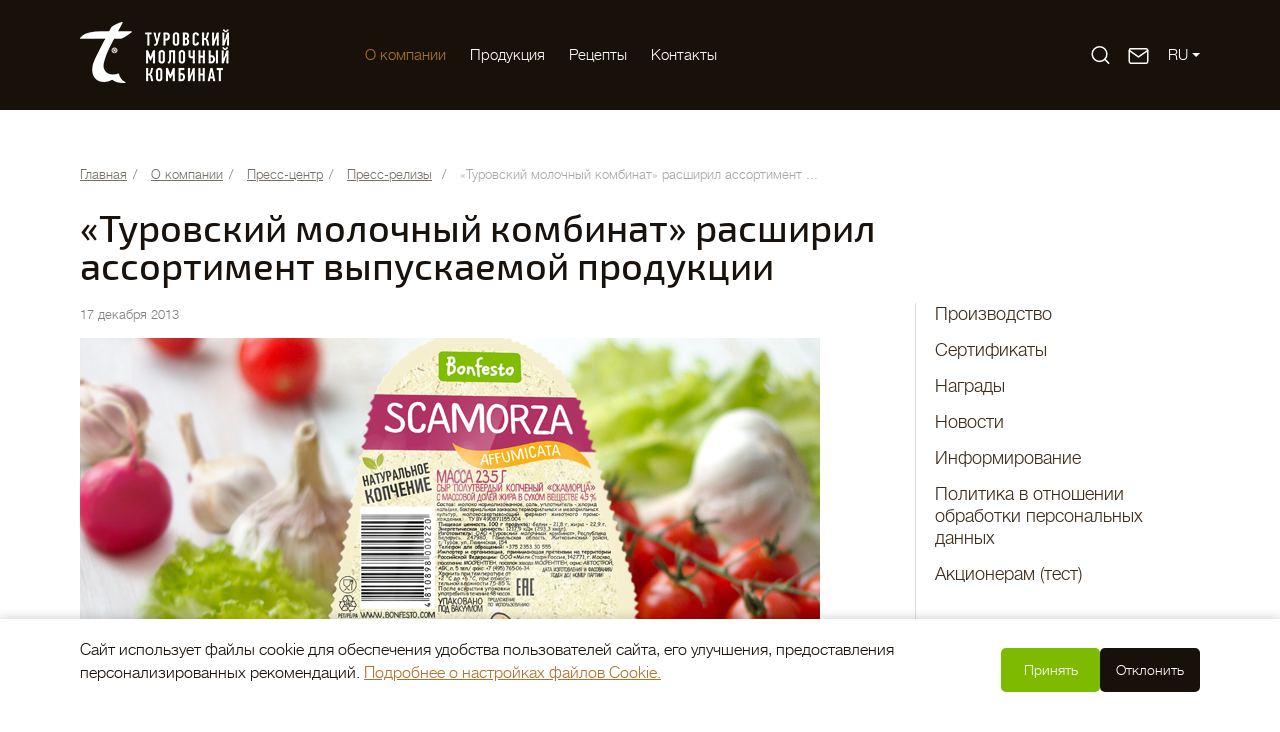

--- FILE ---
content_type: text/html; charset=UTF-8
request_url: https://www.turovmilk.by/about/press/releases/_turov_dairy_plant_has_expanded_the_range_of_products/
body_size: 16724
content:
<!DOCTYPE html>
<!--[if IE 8]><html class="ie ie8" lang="ru-RU"><![endif]-->
<!--[if IE 9]><html class="ie ie9" lang="ru-RU"><![endif]-->
<!--[if (gt IE 9)|!(IE)]><!-->
<html lang="ru-RU">
	<!--<![endif]-->
	<head>
		<meta name="format-detection" content="telephone=no">
		<meta name="SKYPE_TOOLBAR" content="SKYPE_TOOLBAR_PARSER_COMPATIBLE">
		<meta name="cmsmagazine" content="76c5fb8872e8328840d5f6d32da019af">
		<meta name="viewport" content="width=device-width, initial-scale=1.0">
		<title> «Туровский молочный комбинат» расширил ассортимент выпускаемой продукции — Туровский молочный комбинат </title>
		<link rel="icon" href="/favicon.ico" type="image/x-icon">
		<link rel="apple-touch-icon-precomposed" href="/local/templates/html_dev/apple-touch-icon.png">
		<meta http-equiv="Content-Type" content="text/html; charset=UTF-8" />
<meta name="robots" content="index, follow" />
<meta name="keywords" content="Туровский молочный комбинат" />
<meta name="description" content=" «Туровский молочный комбинат» расширил ассортимент выпускаемой продукции. Туровский молочный комбинат" />
<script data-skip-moving="true">(function(w, d, n) {var cl = "bx-core";var ht = d.documentElement;var htc = ht ? ht.className : undefined;if (htc === undefined || htc.indexOf(cl) !== -1){return;}var ua = n.userAgent;if (/(iPad;)|(iPhone;)/i.test(ua)){cl += " bx-ios";}else if (/Windows/i.test(ua)){cl += ' bx-win';}else if (/Macintosh/i.test(ua)){cl += " bx-mac";}else if (/Linux/i.test(ua) && !/Android/i.test(ua)){cl += " bx-linux";}else if (/Android/i.test(ua)){cl += " bx-android";}cl += (/(ipad|iphone|android|mobile|touch)/i.test(ua) ? " bx-touch" : " bx-no-touch");cl += w.devicePixelRatio && w.devicePixelRatio >= 2? " bx-retina": " bx-no-retina";if (/AppleWebKit/.test(ua)){cl += " bx-chrome";}else if (/Opera/.test(ua)){cl += " bx-opera";}else if (/Firefox/.test(ua)){cl += " bx-firefox";}ht.className = htc ? htc + " " + cl : cl;})(window, document, navigator);</script>


<link href="/bitrix/cache/css/s1/html_dev/page_bf2c9a86e1da75cbdfff233062499532/page_bf2c9a86e1da75cbdfff233062499532_v1.css?175750807347087" type="text/css"  rel="stylesheet" />
<link href="/bitrix/cache/css/s1/html_dev/template_4a43b332a3c6f5c21abfb04b817c4042/template_4a43b332a3c6f5c21abfb04b817c4042_v1.css?1757508029434155" type="text/css"  data-template-style="true" rel="stylesheet" />







			
	</head>
	<body class="ru js-off inner ">
        		<div id="db" class="g-wrap">
						<div class="outer-bg pm-content">
				<div class="g-wrapper">
					<div class="g-wrapper_i">
						<header class="g-header">
                            <div class="container">
                                <div class="special-menu">
                                    <div class="special-menu__wrap clearfix">
                                        <div class="special-menu__fs">
                                            <div class="special-menu__fs-title">Размер шрифта</div>
                                            <div class="special-menu__btn-wrap">
                                                <a class="special-menu__fs-btn special-menu__fs-btn--small active" href="#" data-special-fs="small"><span>A</span></a>
                                                <a class="special-menu__fs-btn special-menu__fs-btn--medium" href="#" data-special-fs="medium"><span>A</span></a>
                                                <a class="special-menu__fs-btn special-menu__fs-btn--big" href="#" data-special-fs="big"><span>A</span></a>
                                            </div>
                                        </div>
                                        <div class="special-menu__themes">
                                            <div class="special-menu__theme-title">Цветовая тема</div>
                                            <div class="special-menu__btn-wrap">
                                                <a class="special-menu__theme-btn special-menu__theme-btn--white active" href="#" data-special-theme="white"><span></span></a>
                                                <a class="special-menu__theme-btn special-menu__theme-btn--black" href="#" data-special-theme="black"><span></span></a>
                                                <a class="special-menu__theme-btn special-menu__theme-btn--blue" href="#" data-special-theme="blue"><span></span></a>
                                            </div>
                                        </div>
                                        <div class="special-menu__pics">
                                            <div class="special-menu__pics-title">Изображения</div>
                                            <div class="special-menu__btn-wrap">
                                                <a class="special-menu__pics-btn special-menu__pics-btn--visible active" href="#" data-special-pics="visible"><span>
                                                        <svg width="30" height="30" viewBox="0 0 30 30" fill="none" xmlns="http://www.w3.org/2000/svg">
<path d="M23.75 3.75H6.25C4.86929 3.75 3.75 4.86929 3.75 6.25V23.75C3.75 25.1307 4.86929 26.25 6.25 26.25H23.75C25.1307 26.25 26.25 25.1307 26.25 23.75V6.25C26.25 4.86929 25.1307 3.75 23.75 3.75Z" stroke="#118DDE" stroke-width="1.5" stroke-linecap="round" stroke-linejoin="round"/>
<path d="M10.625 12.5C11.6605 12.5 12.5 11.6605 12.5 10.625C12.5 9.58947 11.6605 8.75 10.625 8.75C9.58947 8.75 8.75 9.58947 8.75 10.625C8.75 11.6605 9.58947 12.5 10.625 12.5Z" stroke="#118DDE" stroke-width="1.5" stroke-linecap="round" stroke-linejoin="round"/>
<path d="M26.25 18.75L20 12.5L6.25 26.25" stroke="#118DDE" stroke-width="1.5" stroke-linecap="round" stroke-linejoin="round"/>
</svg>
                                                    </span></a>
                                                <a class="special-menu__pics-btn special-menu__pics-btn--black" href="#" data-special-pics="black"><span>
                                                        <svg width="30" height="30" viewBox="0 0 30 30" fill="none" xmlns="http://www.w3.org/2000/svg">
<path d="M23.75 3.75H6.25C4.86929 3.75 3.75 4.86929 3.75 6.25V23.75C3.75 25.1307 4.86929 26.25 6.25 26.25H23.75C25.1307 26.25 26.25 25.1307 26.25 23.75V6.25C26.25 4.86929 25.1307 3.75 23.75 3.75Z" stroke="currentColor" stroke-width="1.5" stroke-linecap="round" stroke-linejoin="round"/>
<path d="M10.625 12.5C11.6605 12.5 12.5 11.6605 12.5 10.625C12.5 9.58947 11.6605 8.75 10.625 8.75C9.58947 8.75 8.75 9.58947 8.75 10.625C8.75 11.6605 9.58947 12.5 10.625 12.5Z" stroke="currentColor" stroke-width="1.5" stroke-linecap="round" stroke-linejoin="round"/>
<path d="M26.25 18.75L20 12.5L6.25 26.25" stroke="currentColor" stroke-width="1.5" stroke-linecap="round" stroke-linejoin="round"/>
</svg>
                                                    </span></a>
                                                <a class="special-menu__pics-btn special-menu__pics-btn--invisible" href="#" data-special-pics="invisible"><span>
                                                        <svg width="30" height="30" viewBox="0 0 30 30" fill="none" xmlns="http://www.w3.org/2000/svg">
                                                            <g clip-path="url(#clip0_1690_2142)">
                                                            <path d="M23.75 3.75H6.25C4.86929 3.75 3.75 4.86929 3.75 6.25V23.75C3.75 25.1307 4.86929 26.25 6.25 26.25H23.75C25.1307 26.25 26.25 25.1307 26.25 23.75V6.25C26.25 4.86929 25.1307 3.75 23.75 3.75Z" stroke="currentColor" stroke-width="1.5" stroke-linecap="round" stroke-linejoin="round"/>
                                                            <path d="M10.625 12.5C11.6605 12.5 12.5 11.6605 12.5 10.625C12.5 9.58947 11.6605 8.75 10.625 8.75C9.58947 8.75 8.75 9.58947 8.75 10.625C8.75 11.6605 9.58947 12.5 10.625 12.5Z" stroke="currentColor" stroke-width="1.5" stroke-linecap="round" stroke-linejoin="round"/>
                                                            <path d="M26.25 18.75L20 12.5L6.25 26.25" stroke="currentColor" stroke-width="1.5" stroke-linecap="round" stroke-linejoin="round"/>
                                                            <line x1="1.63097" y1="1.57178" x2="28.6919" y2="28.6328" stroke="currentColor" stroke-width="1.5" stroke-linecap="round"/>
                                                            </g>
                                                            <defs>
                                                            <clipPath id="clip0_1690_2142">
                                                            <rect width="30" height="30" fill="white"/>
                                                            </clipPath>
                                                            </defs>
                                                        </svg>
                                                    </span></a>
                                            </div>
                                        </div>
                                        <div class="special-menu__ls">
                                            <div class="special-menu__ls-title">Межбуквенное расстояние</div>
                                            <div class="special-menu__btn-wrap">
                                                <a class="special-menu__ls-btn active" href="#" data-special-ls="small"><span>0</span></a>
                                                <a class="special-menu__ls-btn" href="#" data-special-ls="medium"><span>1.5</span></a>
                                                <a class="special-menu__ls-btn" href="#" data-special-ls="big"><span>3</span></a>
                                            </div>
                                        </div>
                                        <div class="special-menu__font">
                                            <div class="special-menu__font-title">Шрифт</div>
                                            <div class="special-menu__btn-wrap">
                                                <a class="special-menu__font-btn active" href="#" data-special-font="trebuchet"><span>Без засечек</span></a>
                                                <a class="special-menu__font-btn" href="#" data-special-font="georgia"><span>С засечками</span></a>
                                            </div>
                                        </div>
                                    </div>
                                </div>
                            </div>
							<div class="g-header_mob">
								<div class="container">
									<div class="logo-head-mob">
										<a href="http://www.turovmilk.by/">											<img src="/local/templates/.default/images/logo.png" alt="Bonfesto" title="Bonfesto">										</a>									</div>
									<div class="hamb-wrap">
										<button id="seo-hamburger" class="hamburger pm-opener closed"><span class="ico"></span></button>
									</div>
									<div class="lang">
										<div class="lang-drop">
    <div class="lang-drop__inner dropdown"><a href="#" data-toggle="dropdown" class="lang-drop__link dropdown-toggle"><span>Ru</span></a>
        <div class="dropdown-menu lang-drop__dropdown">
            <ul class="lang-drop__list list-reset clearfix">
                <li class="lang-drop__item"><a href="https://www.turovmilk.com/" class="lang-drop__link"><span>En</span></a></li>
            </ul>
        </div>
    </div>
</div>									</div>
									<div class="btn-question-icon">
                                        <a data-toggle="modal" href="#FRM_zaiavka_header" class="link">
                                            <svg width="23" height="22" viewBox="0 0 23 22" fill="none" xmlns="http://www.w3.org/2000/svg">
                                                <path d="M4.18099 3.6665H18.8477C19.856 3.6665 20.681 4.4915 20.681 5.49984V16.4998C20.681 17.5082 19.856 18.3332 18.8477 18.3332H4.18099C3.17266 18.3332 2.34766 17.5082 2.34766 16.4998V5.49984C2.34766 4.4915 3.17266 3.6665 4.18099 3.6665Z" stroke="currentColor" stroke-width="1.5" stroke-linecap="round" stroke-linejoin="round"/>
                                                <path d="M20.681 5.5L11.5143 11.9167L2.34766 5.5" stroke="currentColor" stroke-width="1.5" stroke-linecap="round" stroke-linejoin="round"/>
                                            </svg>
                                        </a>
                                    </div>
									

<div class="search-mob dropdown">
	<div data-toggle="dropdown" class="dropdown-toggle">
        <svg width="23" height="22" viewBox="0 0 23 22" fill="none" xmlns="http://www.w3.org/2000/svg">
            <path d="M10.5423 17.4167C14.5924 17.4167 17.8757 14.1334 17.8757 10.0833C17.8757 6.03325 14.5924 2.75 10.5423 2.75C6.49223 2.75 3.20898 6.03325 3.20898 10.0833C3.20898 14.1334 6.49223 17.4167 10.5423 17.4167Z" stroke="currentColor" stroke-width="1.5" stroke-linecap="round" stroke-linejoin="round"/>
            <path d="M19.7082 19.2502L15.7207 15.2627" stroke="currentColor" stroke-width="1.5" stroke-linecap="round" stroke-linejoin="round"/>
        </svg>
    </div>
	<div class="dropdown-menu" style="width: 809px; left: -564.5px;">
		<div class="container">
			<div class="search-head-mob hide-print">
				<form action="/search/" method="get" onsubmit="var str=document.getElementById('searchinp-mob'); if (!str.value || str.value == str.title) return false;">
					<fieldset class="field">
						<input id="searchinp-mob" type="search" placeholder="Поиск по сайту" name="q" maxlength="50" class="input"><span class="submit">
						<input id="seo-search-mob" name="btn-search" type="submit" value="Найти" class="btn btn-default btn-search"></span>
					</fieldset>
				</form>
			</div>
		</div>
	</div>
</div>								</div>
							</div>
							<div class="g-header_i container">
								<div class="g-header_row row">
									<div class="g-header_left col-md-3 col-xs-10">
										<div class="logo-head">
											<div itemscope="" itemtype="http://schema.org/Organization" class="logo">
												<a itemprop="url" href="http://www.turovmilk.by/">												<img itemprop="logo" src="/local/templates/.default/images/logo.png" alt="Туровский молочный комбинат" title="Туровский молочный комбинат" />												</a>											</div>
										</div>
									</div>
									<div class="g-header_right col-xs-9">
										<div class="menu-hor hide-print clearfix">
											

<ul class="menu_level_1 break-word list-reset">
														<li class="item_1 submenu-0 active">
							<span>O компании</span>
							<div class="submenu">
								<div class="js-menu-inner">
									<ul class="menu_level_2 list-reset">
									
		                    						<li class="item_2 ">
							<a  href="/about/history/">Производство</a>
						</li>
														                    						<li class="item_2 ">
							<a  href="/about/certificates/">Сертификаты</a>
						</li>
														                    						<li class="item_2 ">
							<a  href="/about/awards/">Награды</a>
						</li>
														                    						<li class="item_2 ">
							<a  href="/news/">Новости</a>
						</li>
														                    						<li class="item_2 ">
							<a  href="/about/informing/">Информирование</a>
						</li>
														                    						<li class="item_2 ">
							<a  href="/policy_regarding_the_processing_of_personal/">Политика в отношении обработки персональных данных</a>
						</li>
														                    						<li class="item_2 ">
							<a  href="/about/forshareholders/">Акционерам (тест)</a>
						</li>
														</ul></div></div></li>								<li class="item_1 submenu-0">
	                    <a href="/brands/">Продукция</a>
						<div class="submenu">
						<div class="js-menu-inner">
							<ul class="menu_level_2 list-reset">
				
		                    						<li class="item_2 ">
							<a  href="/brands/bonfesto/">Bonfesto</a>
						</li>
														                    						<li class="item_2 ">
							<a  href="/brands/bonfesto-cooking/">Bonfesto Cooking</a>
						</li>
														                    						<li class="item_2 ">
							<a  href="/brands/fables_about_cheese/">Басни о сыре</a>
						</li>
														</ul></div></div></li>								<li class="item_1 submenu-2">
	                    <a href="/recipes/">Рецепты</a>
						<div class="submenu">
						<div class="js-menu-inner">
							<ul class="menu_level_2 list-reset js-menu">
				
										<li class="item_2  js-item">
	                    <a href="/recipes/breakfast/">Завтраки</a>
						<div class="submenu">
						<div class="js-menu-inner">
							<ul class="menu_level_3 list-reset">
				
		                    						<li class="item_3 ">
							<a  href="/recipes/breakfast/pancakes/">Блинчики</a>
						</li>
														                    						<li class="item_3 ">
							<a  href="/recipes/breakfast/child-pancakes/">Оладушки</a>
						</li>
														                    						<li class="item_3 ">
							<a  href="/recipes/breakfast/omelettes/">Омлеты</a>
						</li>
														                    						<li class="item_3 ">
							<a  href="/recipes/breakfast/toasts/">Тосты</a>
						</li>
														</ul></div></div></li>								<li class="item_2  js-item">
	                    <a href="/recipes/snacks/">Закуски</a>
						<div class="submenu">
						<div class="js-menu-inner">
							<ul class="menu_level_3 list-reset">
				
		                    						<li class="item_3 ">
							<a  href="/recipes/snacks/toast/">Брускетты и тосты</a>
						</li>
														                    						<li class="item_3 ">
							<a  href="/recipes/snacks/sushi-rolls/">Суши и роллы</a>
						</li>
														                    						<li class="item_3 ">
							<a  href="/recipes/snacks/salads/">Салаты</a>
						</li>
														                    						<li class="item_3 ">
							<a  href="/recipes/snacks/hot-appetizers/">Горячие закуски</a>
						</li>
														                    						<li class="item_3 ">
							<a  href="/recipes/snacks/canape/">Канапе</a>
						</li>
														                    						<li class="item_3 ">
							<a  href="/recipes/snacks/rolls/">Рулетики</a>
						</li>
														</ul></div></div></li>								<li class="item_2  js-item">
	                    <a href="/recipes/hot-meals/">Горячие блюда</a>
						<div class="submenu">
						<div class="js-menu-inner">
							<ul class="menu_level_3 list-reset">
				
		                    						<li class="item_3 ">
							<a  href="/recipes/hot-meals/soups/">Супы</a>
						</li>
														                    						<li class="item_3 ">
							<a  href="/recipes/hot-meals/meat-dishes/">Мясные блюда</a>
						</li>
														                    						<li class="item_3 ">
							<a  href="/recipes/hot-meals/vegetable-dishes/">Блюда из овощей</a>
						</li>
														                    						<li class="item_3 ">
							<a  href="/recipes/hot-meals/hot/">Горячие</a>
						</li>
														                    						<li class="item_3 ">
							<a  href="/recipes/hot-meals/pasta/">Паста</a>
						</li>
														                    						<li class="item_3 ">
							<a  href="/recipes/hot-meals/pizza/">Пицца</a>
						</li>
														                    						<li class="item_3 ">
							<a  href="/recipes/hot-meals/pies/">Пироги</a>
						</li>
														</ul></div></div></li>								<li class="item_2  js-item">
	                    <a href="/recipes/desserts/">Десерты</a>
						<div class="submenu">
						<div class="js-menu-inner">
							<ul class="menu_level_3 list-reset">
				
		                    						<li class="item_3 ">
							<a  href="/recipes/desserts/desserts-cakes/">Торты</a>
						</li>
														                    						<li class="item_3 ">
							<a  href="/recipes/desserts/cakes/">Пирожные</a>
						</li>
														                    						<li class="item_3 ">
							<a  href="/recipes/desserts/sweet-tarts/">Сладкие пироги</a>
						</li>
														                    						<li class="item_3 ">
							<a  href="/recipes/desserts/sweet-rolls/">Сладкие роллы</a>
						</li>
														                    						<li class="item_3 ">
							<a  href="/recipes/desserts/desserts-a-la-carte/">Порционные десерты</a>
						</li>
														</ul></div></div></li></ul></div></div></li>								<li class="item_1 submenu-0">
	                    <a href="/contacts/">Контакты</a>
						<div class="submenu">
						<div class="js-menu-inner">
							<ul class="menu_level_2 list-reset">
				
		                    						<li class="item_2 ">
							<a  href="/contacts/services/">Контакты служб</a>
						</li>
														                    						<li class="item_2 ">
							<a  href="/contacts/kak-proekhat/">Как проехать</a>
						</li>
														                    						<li class="item_2 ">
							<a  href="/contacts/cafe-shop/">Кафе и магазин в Турове</a>
						</li>
														                    						<li class="item_2 ">
							<a  href="/contacts/contacts-for-employment/">Контакты для трудоустройства</a>
						</li>
														                    						<li class="item_2 ">
							<a  href="/contacts/excursions/">Экскурсии</a>
						</li>
														                    						<li class="item_2 ">
							<a  href="/about/reviews/">Обратная связь</a>
						</li>
														</ul></div></div></li></ul>										</div>
										<div class="nav-header">
											<div class="lang">
												<div class="lang-drop">
    <div class="lang-drop__inner dropdown"><a href="#" data-toggle="dropdown" class="lang-drop__link dropdown-toggle"><span>Ru</span></a>
        <div class="dropdown-menu lang-drop__dropdown">
            <ul class="lang-drop__list list-reset clearfix">
                <li class="lang-drop__item"><a href="https://www.turovmilk.com/" class="lang-drop__link"><span>En</span></a></li>
            </ul>
        </div>
    </div>
</div>											</div>
											<div class="btn-question-icon">
                                                <a data-toggle="modal" href="#FRM_zaiavka_header" class="link">
                                                    <svg width="23" height="22" viewBox="0 0 23 22" fill="none" xmlns="http://www.w3.org/2000/svg">
                                                        <path d="M4.18099 3.6665H18.8477C19.856 3.6665 20.681 4.4915 20.681 5.49984V16.4998C20.681 17.5082 19.856 18.3332 18.8477 18.3332H4.18099C3.17266 18.3332 2.34766 17.5082 2.34766 16.4998V5.49984C2.34766 4.4915 3.17266 3.6665 4.18099 3.6665Z" stroke="currentColor" stroke-width="1.5" stroke-linecap="round" stroke-linejoin="round"/>
                                                        <path d="M20.681 5.5L11.5143 11.9167L2.34766 5.5" stroke="currentColor" stroke-width="1.5" stroke-linecap="round" stroke-linejoin="round"/>
                                                    </svg>
                                                </a>
                                            </div>
											<div class="search-unfold hide-print">
                                                
<form action="/search/" method="get" onsubmit="var str=document.getElementById('searchinp'); if (!str.value || str.value == str.title) return false;">
	<fieldset class="field">
		<label for="searchinp" class="search-label">
            <svg width="23" height="22" viewBox="0 0 23 22" fill="none" xmlns="http://www.w3.org/2000/svg">
                <path d="M10.5423 17.4167C14.5924 17.4167 17.8757 14.1334 17.8757 10.0833C17.8757 6.03325 14.5924 2.75 10.5423 2.75C6.49223 2.75 3.20898 6.03325 3.20898 10.0833C3.20898 14.1334 6.49223 17.4167 10.5423 17.4167Z" stroke="currentColor" stroke-width="1.5" stroke-linecap="round" stroke-linejoin="round"/>
                <path d="M19.7082 19.2502L15.7207 15.2627" stroke="currentColor" stroke-width="1.5" stroke-linecap="round" stroke-linejoin="round"/>
            </svg>
        </label>
		<input id="searchinp" type="search" placeholder="Поиск по сайту" name="q" maxlength="50" class="input"><span class="submit">
		<input id="seo-search" name="btn-search" type="submit" value="" class="btn-search">
            <span class="search-close"></span>
            <svg class="search-spec" viewBox="0 0 101 101" xmlns="http://www.w3.org/2000/svg">
                <path fill="currentColor" d="m63.3 59.9c3.8-4.6 6.2-10.5 6.2-17 0-14.6-11.9-26.5-26.5-26.5s-26.5 11.9-26.5 26.5 11.9 26.5 26.5 26.5c6.4 0 12.4-2.3 17-6.2l20.6 20.6c.5.5 1.1.7 1.7.7s1.2-.2 1.7-.7c.9-.9.9-2.5 0-3.4zm-20.4 4.7c-12 0-21.7-9.7-21.7-21.7s9.7-21.7 21.7-21.7 21.7 9.7 21.7 21.7-9.7 21.7-21.7 21.7z"/>
            </svg>
        </span>
	</fieldset>
</form>											</div>
                                            
										</div>
									</div>
								</div>
							</div>
						</header>
						<div class="g-main">
							<div class="g-main_i container">
																<div class="row">
									<div class="col-md-9 hide-print">
											<div class="breadcrumb"><ol class="list-reset" itemscope itemtype="http://schema.org/BreadcrumbList"><li itemprop="itemListElement" itemscope itemtype="http://schema.org/ListItem" >
							<a itemprop="item" href="/" title="Главная"><span itemprop="name">Главная</span></a>
							<meta itemprop="position" content="1" />
						</li><li itemprop="itemListElement" itemscope itemtype="http://schema.org/ListItem" >
							<a itemprop="item" href="/about/" title="О компании"><span itemprop="name">О компании</span></a>
							<meta itemprop="position" content="2" />
						</li><li itemprop="itemListElement" itemscope itemtype="http://schema.org/ListItem" >
							<a itemprop="item" href="/about/press/" title="Пресс-центр"><span itemprop="name">Пресс-центр</span></a>
							<meta itemprop="position" content="3" />
						</li><li itemprop="itemListElement" itemscope itemtype="http://schema.org/ListItem" >
							<a itemprop="item" href="/about/press/releases/" title="Пресс-релизы"><span itemprop="name">Пресс-релизы</span></a>
							<meta itemprop="position" content="4" />
						</li>
			<li itemprop="itemListElement" itemscope itemtype="http://schema.org/ListItem" class="active">
				<span itemprop="item"> «Туровский молочный комбинат» расширил ассортимент ...</span>
				<meta itemprop="position" content="5" />
			</li></ol></div>											
										<h1 class="small" id="title"> «Туровский молочный комбинат» расширил ассортимент выпускаемой продукции</h1>									</div>
																	</div>

																<div class="row">
																			<aside class="g-sidebar col-md-3 col-md-offset-1 col-xs-12 hide-print pull-right">
																																	<nav class="menu-aside">
												

<ul class="menu_level_1 break-word list-reset">
					<li class="item_1 ">
						<a href="/about/history/" title="Производство" class="">Производство</a>
					</li>
									<li class="item_1 ">
						<a href="/about/certificates/" title="Сертификаты" class="">Сертификаты</a>
					</li>
									<li class="item_1 ">
						<a href="/about/awards/" title="Награды" class="">Награды</a>
					</li>
									<li class="item_1 ">
						<a href="/news/" title="Новости" class="">Новости</a>
					</li>
									<li class="item_1 ">
						<a href="/about/informing/" title="Информирование" class="">Информирование</a>
					</li>
									<li class="item_1 ">
						<a href="/policy_regarding_the_processing_of_personal/" title="Политика в отношении обработки персональных данных" class="">Политика в отношении обработки персональных данных</a>
					</li>
									<li class="item_1 ">
						<a href="/about/forshareholders/" title="Акционерам (тест)" class="">Акционерам (тест)</a>
					</li>
				</ul>

												</nav>
																																											</aside>
																		<article id="workarea" class="g-content col-md-8 col-xs-12 clearfix">

<div class="b-element mb_3" id="element-2307" >
	<div class="c_news">
		<div class="wrap mb_1">
							<time class="date" datetime="2013-12-17">17 декабря 2013</time>
					</div>
	</div>
		
		<div class="mb_2">
			<img src="/upload/iblock/0f2/8.png" alt=" «Туровский молочный комбинат» расширил ассортимент выпускаемой продукции" />
		</div>
		<div class="descr mb_2">
			
			
<p>Скаморца &ndash; тянутый итальянский сыр, изготовленный из коровьего молока невареным или частично вареным способом. В переводе с итальянского скаморца означает «обезглавленный» (итал. Scamorza от саро &ndash; «голова» и mozzare &ndash; «отрубать»).  Данный вид сыра имеет легкий, молочный вкус, однако, по сравнению с проволой, скаморца плотнее по структуре и несколько соленее. Традиционная скаморца выпускается в форме груши, весом 200 &ndash; 500 гр. По классической рецептуре головки сыра окунают в холодную воду для затвердевания, после чего сыр солится в специальном рассоле и созревает в течение нескольких дней.</p>

<p>Скаморца относится к категории молодых сыров и называется Скаморца Fresca или Bianca. Деликатесом же считается копченая скаморца &ndash; Скаморца Affumicata, которая является пикантным дополнением к ряду блюд. Именно данный вид скаморцы производится в настоящий момент на «Туровском молочном комбинате».</p>

<p>Скаморца &ndash; неотъемлемый ингредиент многих блюд итальянской кухни. Благодаря хорошему плавлению данный сыр широко используется в приготовлении горячих бутербродов, пиццы, пирогов, соусов для пасты. Однако же идеальным дополнением для скаморцы является белое вино, или же пиво (для копченого сыра).</p>

<p>На «Туровском молочном комбинате» скаморца будет расфасована по 235 и 475 гр. в классическом и копченом варианте. В розничную продажу продукция копченая скаморца весом 235 гр. поступит со второй половины декабря и сможет разнообразить сырную тарелку на новогоднем столе.</p>			<div class="clear"></div>
			
	</div>
			<div class="b-dop_files">
							</div>
   	   	   	   		
   				<div class="row row-clear">
					</div>
	</div>



                                    									</article>
									<!--'start_frame_cache_Lr4n0E'-->
<!--'end_frame_cache_Lr4n0E'-->


 																	</div>
							</div>
						</div>
					</div>
				</div>
				<footer class="g-footer hide-print">
					<div class="container">
						<div class="g-footer_i">
							<div class="menu-foot-3 hide-print clearfix">
								
 
<ul id="menu-foot-3" class="menu_level_1 1 list-reset">
																		<li class="item_1 active">
							<span><span>O компании</span></span>
							<ul class="menu_level_2 list-reset">
												
					                    						<li class="item_2 ">
							<a  href="/about/history/">
																	Производство															</a>
						</li>
														                    						<li class="item_2 ">
							<a  href="/about/certificates/">
																	Сертификаты															</a>
						</li>
														                    						<li class="item_2 ">
							<a  href="/about/awards/">
																	Награды															</a>
						</li>
														                    						<li class="item_2 ">
							<a  href="/news/">
																	Новости															</a>
						</li>
														                    						<li class="item_2 ">
							<a  href="/about/informing/">
																	Информирование															</a>
						</li>
														                    						<li class="item_2 ">
							<a  href="/policy_regarding_the_processing_of_personal/">
																	Политика в отношении обработки персональных данных															</a>
						</li>
														                    						<li class="item_2 ">
							<a  href="/about/forshareholders/">
																	Акционерам (тест)															</a>
						</li>
														</ul></li>												<li class="item_1">
	                    <a  href="/brands/">
							<span>Продукция</span>
						</a>
						<ul class="menu_level_2 list-reset">
							
					                    						<li class="item_2 ">
							<a  href="/brands/bonfesto/">
																	Bonfesto															</a>
						</li>
														                    						<li class="item_2 ">
							<a  href="/brands/bonfesto-cooking/">
																	Bonfesto Cooking															</a>
						</li>
														                    						<li class="item_2 ">
							<a  href="/brands/fables_about_cheese/">
																	Басни о сыре															</a>
						</li>
														</ul></li>												<li class="item_1">
	                    <a  href="/recipes/">
							<span>Рецепты</span>
						</a>
						<ul class="menu_level_2 list-reset">
							
					                    						<li class="item_2 ">
							<a  href="/recipes/breakfast/">
																	Завтраки															</a>
						</li>
														                    						<li class="item_2 ">
							<a  href="/recipes/snacks/">
																	Закуски															</a>
						</li>
														                    						<li class="item_2 ">
							<a  href="/recipes/hot-meals/">
																	Горячие блюда															</a>
						</li>
														                    						<li class="item_2 ">
							<a  href="/recipes/desserts/">
																	Десерты															</a>
						</li>
														</ul></li>												<li class="item_1">
	                    <a  href="/contacts/">
							<span>Контакты</span>
						</a>
						<ul class="menu_level_2 list-reset">
							
					                    						<li class="item_2 ">
							<a  href="/contacts/services/">
																	Контакты служб															</a>
						</li>
														                    						<li class="item_2 ">
							<a  href="/contacts/kak-proekhat/">
																	Как проехать															</a>
						</li>
														                    						<li class="item_2 ">
							<a  href="/contacts/cafe-shop/">
																	Кафе и магазин в Турове															</a>
						</li>
														                    						<li class="item_2 ">
							<a  href="/contacts/contacts-for-employment/">
																	Контакты для трудоустройства															</a>
						</li>
														                    						<li class="item_2 ">
							<a  href="/contacts/excursions/">
																	Экскурсии															</a>
						</li>
														                    						<li class="item_2 ">
							<a  href="/about/reviews/">
																	Обратная связь															</a>
						</li>
														</ul></li></ul>
							</div>
							<div class="footer-small">
								<div class="row">
									<div class="col-md-4 col-sm-12">
										<div class="logo-foot">
	<div class="media">
		<div class="media-body">
			<div class="title">© 2026 Туровский молочный комбинат</div>
			<a class="logo-foot-link" href="/policies/">Обработка персональных данных</a>
			<a class="logo-foot-link" href="#" data-toggle="modal" data-target="#modalAgree">Выбор настроек cookie</a>
		</div>
	</div>
</div>									</div>
									<div class="col-md-4 col-sm-6">
										<div class="social-foot">
   <div class="list">
      <a href="https://www.facebook.com/turovmilk1" target="_blank" class="item ic-fb"></a>
      <a href="https://vk.com/bonfesto_cheese" target="_blank" class="item ic-vk"></a>
      <a href="https://www.instagram.com/bonfesto_cheese/" target="_blank" class="item ic-in"></a>
   </div>
</div>									</div>
									<div class="col-md-4 col-sm-6">
										<div class="studio">
    <div class="pic"><img src="/local/templates/.default/images/db.svg" alt="Студия Борового" title="Студия Борового"></div>
    <div class="text-wrap">
        <div class="text">Создание сайта, тех.поддержка —</div>
        <div class="link"><a href="http://www.db.by/" target="_blank">Студия Борового</a></div>
    </div>
</div>										
									</div>
								</div>
							</div>
						</div>
					</div>
				</footer>
			</div>
			




<div id="FRM_zaiavka_header" tabindex="-1" role="dialog" aria-hidden="true" class="modal fade">
    <div class="modal-dialog">
        <div class="modal-content">
            <div class="modal-header">
                <button type="button" class="close" data-dismiss="modal" aria-hidden="true"></button>
                            </div>
            <div class="modal-body" id="FRM_zaiavka_headerLabel">
                <div class="row">
                    <div class="col-sm-9 col-sm-offset-3">
                        <div class="h2 title">Связаться с нами</div>
                    </div>
                </div>
                <div class="OK_TEXT hide" id="FRM_zaiavka_headerOK_TEXT"></div>
                <div class="loader hide" id="FRM_zaiavka_headerLoader">Подождите немного, идет отправка ...</div>
                <div class="form" id="FRM_zaiavka_headerForm">

                         <form class="form-horizontal"  enctype="multipart/form-data" method="post" novalidate="novalidate" action="/about/press/releases/_turov_dairy_plant_has_expanded_the_range_of_products/" id="form-FRM_zaiavka_header" onsubmit="return false;">
                         <fieldset id="fieldset_all-FRM_zaiavka_header" class="fieldset">
                                                          <input type="hidden" name="sessid_FRM_zaiavka_header"  value="7c5695551cdec5fa85d54e0736cca2c2_FRM_zaiavka_header" />
                             <input type="hidden" name="submit" value="submit" >
                             <input type="hidden" name="FORM_ID" value="FRM_zaiavka_header" >
                                                                                               <div  class="form-group control-group MESSAGE">
                                         <label class="name label-pt col-lg-3 col-sm-3 col-xs-12" for="form-MESSAGE-FRM_zaiavka_header">
                                                                                              Сообщение<span class="f-star">&nbsp;*</span>
                                                                                                                                                                                            </label>
                                                                              <div class="text col-sm-9 col-xs-12">
                                             <textarea  class="form-control "  name="MESSAGE"  id="form-MESSAGE-FRM_zaiavka_header"  maxlength="500"
                                                cols="60"
                                                rows="4"
                                                  spellcheck="true"  required  ></textarea>
                                                                                      </div>
                                         <div class="controls col-sm-9 col-xs-12"></div>
                                                                          </div>
                                                                                                   <div  class="form-group control-group PHONE">
                                         <label class="name label-pt col-lg-3 col-sm-3 col-xs-12" for="form-PHONE-FRM_zaiavka_header">
                                                                                              Телефон<span class="f-star">&nbsp;*</span>
                                                                                                                                                                                            </label>
                                     
                                         <div class="text col-sm-9 col-xs-12">
                                             <input
                                                                                           type="tel"  class="form-control "  name="PHONE"  id="form-PHONE-FRM_zaiavka_header"  maxlength="50" spellcheck="true"  required  value=""  >
                                             <p class="help-block">Для уточнения вопроса</p>
                                         </div>
                                         <div class="controls col-sm-9 col-xs-12"></div>
                                                                          </div>
                                                                                                   <div  class="form-group control-group EMAIL">
                                         <label class="name label-pt col-lg-3 col-sm-3 col-xs-12" for="form-EMAIL-FRM_zaiavka_header">
                                                                                              Эл. почта<span class="f-star">&nbsp;*</span>
                                                                                                                                                                                            </label>
                                     
                                         <div class="text col-sm-9 col-xs-12">
                                             <input
                                             placeholder="email@example.com"                                              type="email"  class="form-control "  name="EMAIL"  id="form-EMAIL-FRM_zaiavka_header"  maxlength="50" spellcheck="true"  required  value=""  >
                                             <p class="help-block">Пришлем ответ. Без спама</p>
                                         </div>
                                         <div class="controls col-sm-9 col-xs-12"></div>
                                                                          </div>
                                                                                                   <div  class="form-group control-group City">
                                         <label class="name label-pt col-lg-3 col-sm-3 col-xs-12" for="form-City-FRM_zaiavka_header">
                                                                                              Город<span class="f-star">&nbsp;*</span>
                                                                                                                                                                                            </label>
                                     
                                         <div class="text col-sm-9 col-xs-12">
                                             <input
                                                                                           type="text"  class="form-control "  name="City"  id="form-City-FRM_zaiavka_header"  maxlength="50" spellcheck="true"  required  value=""  >
                                             
                                         </div>
                                         <div class="controls col-sm-9 col-xs-12"></div>
                                                                          </div>
                                                                                                   <div  class="form-group control-group AGREE">
                                         <label class="name label-pt col-lg-3 col-sm-3 col-xs-12" for="form-AGREE-FRM_zaiavka_header">
                                                                                                                                   </label>
                                                                              <div class="text single-check col-sm-9 col-xs-12">
                                                                                                  <div class="checkbox">
                                                         <label>
                                                             <input  type="checkbox"  class=" js-middle formstyler"  name="AGREE"  id="form-0-AGREE-FRM_zaiavka_header"  spellcheck="true"  value="Да"  required >
                                                             <span>Нажимая кнопку «Отправить», я даю согласие на обработку персональных данных в соответствии с <a href="/policy_regarding_the_processing_of_personal/" target="_blank">Политикой компании</a><span class="f-star">&nbsp;*</span></span>
                                                         </label>
                                                     </div>
                                                                                                                                                                                    </div>
                                                                          </div>
                                                                                                                        <div class="hide" style="visibility: hidden;">
                                 <div class="form-group control-group">
                                     <div class="label name label-pt col-lg-3 col-sm-3 col-xs-12">
                                         <label>Компания<span class="f-star">&nbsp;*</span></label>
                                     </div>

                                     <div class="text col-sm-9 col-xs-12">
                                         <input type="text" class="text" name="COMPANY_NAME" id="FRM_zaiavka_header_FRM_commerce_company" value="">
                                     </div>
                                     <div class="controls col-sm-9 col-xs-12"> </div>
                                 </div>
                             </div>
                                                          
                             <div class="form-group bg">
                                 <div class="col-xs-12 col-xs-offset-0 col-sm-offset-3">
                                     <input class="btn btn-success btn_submit" type="submit" name="submit" id="submit_FRM_zaiavka_header" value="Отправить заявку" />
                                     <div class="form_required"></div>
                                                                      </div>
                             </div>

                         </fieldset>
                         </form>

                                     </div>
            </div>
        </div>
    </div>
</div>
			<div class="pm">
				<div class="pm-backdrop"></div>
				<div class="pm-wrap">
					<div class="hamburger-cont">
						<div class="hamburger pm-closer closed"><span class="ico"></span></div>
					</div>
					<div class="pm-inner">
						

	<div class="menu-mobile">
	<ul class="menu_level_1 list-reset break-word">

																<li class="item_1 active in">
						<a href="/about/">O компании</a>
						<a data-toggle="collapse" href="#accordion-m-1" class="icon"></a>
							<div id="accordion-m-1" class="collapse in">
							<ul class="menu_level_2 list-reset">
				
						
																	<li class="item_2">
						<a href="/about/history/" >Производство</a>
					</li>
				
						
																	<li class="item_2">
						<a href="/about/certificates/" >Сертификаты</a>
					</li>
				
						
																	<li class="item_2">
						<a href="/about/awards/" >Награды</a>
					</li>
				
						
																	<li class="item_2 ">
						<a href="/news/">Новости</a>
						<a data-toggle="collapse" href="#accordion-m-5" class="icon collapsed"></a>
							<div id="accordion-m-5" class="collapse">
							<ul class="menu_level_3 list-reset">
				
						
																	<li class="item_3">
						<a href="/about/history/" >Производство</a>
					</li>
				
						
																	<li class="item_3">
						<a href="/about/certificates/" >Сертификаты</a>
					</li>
				
						
																	<li class="item_3">
						<a href="/about/awards/" >Награды</a>
					</li>
				
						
																	<li class="item_3">
						<a href="/news/" >Новости</a>
					</li>
				
						
																	<li class="item_3">
						<a href="/cooperation/informing/" >Информирование</a>
					</li>
				
						
									</ul></div></li>															<li class="item_2">
						<a href="/about/informing/" >Информирование</a>
					</li>
				
						
																	<li class="item_2">
						<a href="/policy_regarding_the_processing_of_personal/" >Политика в отношении обработки персональных данных</a>
					</li>
				
						
																	<li class="item_2">
						<a href="/about/forshareholders/" >Акционерам (тест)</a>
					</li>
				
						
									</ul></div></li>															<li class="item_1 ">
						<a href="/brands/">Продукция</a>
						<a data-toggle="collapse" href="#accordion-m-14" class="icon collapsed"></a>
							<div id="accordion-m-14" class="collapse">
							<ul class="menu_level_2 list-reset">
				
						
																	<li class="item_2">
						<a href="/brands/bonfesto/" >Bonfesto</a>
					</li>
				
						
																	<li class="item_2">
						<a href="/brands/bonfesto-cooking/" >Bonfesto Cooking</a>
					</li>
				
						
																	<li class="item_2">
						<a href="/brands/fables_about_cheese/" >Басни о сыре</a>
					</li>
				
						
									</ul></div></li>															<li class="item_1 ">
						<a href="/recipes/">Рецепты</a>
						<a data-toggle="collapse" href="#accordion-m-18" class="icon collapsed"></a>
							<div id="accordion-m-18" class="collapse">
							<ul class="menu_level_2 list-reset">
				
						
																	<li class="item_2 ">
						<a href="/recipes/breakfast/">Завтраки</a>
						<a data-toggle="collapse" href="#accordion-m-19" class="icon collapsed"></a>
							<div id="accordion-m-19" class="collapse">
							<ul class="menu_level_3 list-reset">
				
						
																	<li class="item_3">
						<a href="/recipes/breakfast/pancakes/" >Блинчики</a>
					</li>
				
						
																	<li class="item_3">
						<a href="/recipes/breakfast/child-pancakes/" >Оладушки</a>
					</li>
				
						
																	<li class="item_3">
						<a href="/recipes/breakfast/omelettes/" >Омлеты</a>
					</li>
				
						
																	<li class="item_3">
						<a href="/recipes/breakfast/toasts/" >Тосты</a>
					</li>
				
						
									</ul></div></li>															<li class="item_2 ">
						<a href="/recipes/snacks/">Закуски</a>
						<a data-toggle="collapse" href="#accordion-m-24" class="icon collapsed"></a>
							<div id="accordion-m-24" class="collapse">
							<ul class="menu_level_3 list-reset">
				
						
																	<li class="item_3">
						<a href="/recipes/snacks/toast/" >Брускетты и тосты</a>
					</li>
				
						
																	<li class="item_3">
						<a href="/recipes/snacks/sushi-rolls/" >Суши и роллы</a>
					</li>
				
						
																	<li class="item_3">
						<a href="/recipes/snacks/salads/" >Салаты</a>
					</li>
				
						
																	<li class="item_3">
						<a href="/recipes/snacks/hot-appetizers/" >Горячие закуски</a>
					</li>
				
						
																	<li class="item_3">
						<a href="/recipes/snacks/canape/" >Канапе</a>
					</li>
				
						
																	<li class="item_3">
						<a href="/recipes/snacks/rolls/" >Рулетики</a>
					</li>
				
						
									</ul></div></li>															<li class="item_2 ">
						<a href="/recipes/hot-meals/">Горячие блюда</a>
						<a data-toggle="collapse" href="#accordion-m-31" class="icon collapsed"></a>
							<div id="accordion-m-31" class="collapse">
							<ul class="menu_level_3 list-reset">
				
						
																	<li class="item_3">
						<a href="/recipes/hot-meals/soups/" >Супы</a>
					</li>
				
						
																	<li class="item_3">
						<a href="/recipes/hot-meals/meat-dishes/" >Мясные блюда</a>
					</li>
				
						
																	<li class="item_3">
						<a href="/recipes/hot-meals/vegetable-dishes/" >Блюда из овощей</a>
					</li>
				
						
																	<li class="item_3">
						<a href="/recipes/hot-meals/hot/" >Горячие</a>
					</li>
				
						
																	<li class="item_3">
						<a href="/recipes/hot-meals/pasta/" >Паста</a>
					</li>
				
						
																	<li class="item_3">
						<a href="/recipes/hot-meals/pizza/" >Пицца</a>
					</li>
				
						
																	<li class="item_3">
						<a href="/recipes/hot-meals/pies/" >Пироги</a>
					</li>
				
						
									</ul></div></li>															<li class="item_2 ">
						<a href="/recipes/desserts/">Десерты</a>
						<a data-toggle="collapse" href="#accordion-m-39" class="icon collapsed"></a>
							<div id="accordion-m-39" class="collapse">
							<ul class="menu_level_3 list-reset">
				
						
																	<li class="item_3">
						<a href="/recipes/desserts/desserts-cakes/" >Торты</a>
					</li>
				
						
																	<li class="item_3">
						<a href="/recipes/desserts/cakes/" >Пирожные</a>
					</li>
				
						
																	<li class="item_3">
						<a href="/recipes/desserts/sweet-tarts/" >Сладкие пироги</a>
					</li>
				
						
																	<li class="item_3">
						<a href="/recipes/desserts/sweet-rolls/" >Сладкие роллы</a>
					</li>
				
						
																	<li class="item_3">
						<a href="/recipes/desserts/desserts-a-la-carte/" >Порционные десерты</a>
					</li>
				
						
									</ul></div></li></ul></div></li>															<li class="item_1 ">
						<a href="/contacts/">Контакты</a>
						<a data-toggle="collapse" href="#accordion-m-45" class="icon collapsed"></a>
							<div id="accordion-m-45" class="collapse">
							<ul class="menu_level_2 list-reset">
				
						
																	<li class="item_2">
						<a href="/contacts/services/" >Контакты служб</a>
					</li>
				
						
																	<li class="item_2">
						<a href="/contacts/kak-proekhat/" >Как проехать</a>
					</li>
				
						
																	<li class="item_2">
						<a href="/contacts/cafe-shop/" >Кафе и магазин в Турове</a>
					</li>
				
						
																	<li class="item_2">
						<a href="/contacts/contacts-for-employment/" >Контакты для трудоустройства</a>
					</li>
				
						
																	<li class="item_2">
						<a href="/contacts/excursions/" >Экскурсии</a>
					</li>
				
						
																	<li class="item_2">
						<a href="/about/reviews/" >Обратная связь</a>
					</li>
				
						
		
			</ul></div></li>	
	</ul>
</div>
					</div>
				</div>
			</div>
            <div class="scroll-to-top">
                <svg xmlns="http://www.w3.org/2000/svg" width="24" height="15" viewBox="0 0 185.3 103.4"><path class="st0" fill="currentColor" d="M185.3 92.7c0 2.7-1 5.5-3.1 7.6-4.2 4.2-11 4.2-15.2 0L92.7 25.9l-74.4 74.4c-4.2 4.2-11 4.2-15.2 0-4.2-4.2-4.2-11 0-15.2l82-82c4.2-4.2 11-4.2 15.2 0L182.2 85c2.1 2.2 3.1 4.9 3.1 7.7z"/></svg>
            </div>
                        		</div>

        <div class="cookies hidden" id="cookiesAgree">
            <div class="cookies__wrap">
                <div class="container">
                    <div class="cookies__text">Сайт использует файлы cookie для обеспечения удобства пользователей сайта, его улучшения, предоставления персонализированных рекомендаций. <a class="mc-settings" href="#" data-toggle="modal" data-target="#modalAgree">Подробнее о настройках файлов Cookie.</a></div>
                    <div class="btn-wrap">
                        <a class="cookies__btn btn btn-primary mc-agree-all" href="#">Принять</a>
                        <a class="cookies__btn btn btn-secondary mc-decline-all" href="#">Отклонить</a>
                    </div>
                </div>
            </div>
        </div>

        <div id="modalAgree" tabindex="-1" role="dialog" class="modal">
            <div class="modal-dialog">
                <div class="modal-content">
                    <div class="modal-header">
                        <button type="button" class="close" data-dismiss="modal"></button>
                    </div>
                    <div class="modal-body">
                        <div class="h2 title">Настройте параметры использования файлов cookie</div>
                        <p>Вы можете настроить использование каждого типа файлов cookie, за исключением типа «технические
                            (обязательные) cookie», без которых невозможно корректное функционирование сайта turovmilk.by (далее – Сайт).
                        </p>
                        <p>Сайт запоминает Ваш выбор настроек на 1 год. По окончании этого периода Сайт снова запросит Ваше согласие. Вы
                            вправе изменить свой выбор настроек файлов cookie (в т.ч. отозвать согласие) в любое время в интерфейсе Сайта
                            путем перехода по ссылке в нижней части страницы Сайта «Выбор настроек cookie».</p>
                        <div class="modal-wrap">

                            <div class="modal-item">
                                <div class="checkbox disabled">
                                    <label>
                                        <input id="input-func" class="checkCookie js-middle formstyler" name="func" type="checkbox" disabled checked>
                                    </label>
                                </div>
                                <div class="modal-text">
                                    <div class="modal-title">Технические (обязательные) cookie-файлы</div>
                                    <p>Данный тип cookie-файлов требуется для обеспечения функционирования Сайта, в том числе корректного использования предлагаемых на нем возможностей и услуг, и не подлежит отключению. Эти cookie-файлы не сохраняют какую-либо информацию о пользователе, которая может быть использована в маркетинговых целях или для учета посещаемых сайтов в сети Интернет. Вы можете ознакомиться с Политикой в отношении обработки файлов Cookie <a href="/policies/" target="_blank">здесь</a>.</p>
                                </div>
                            </div>

                            <div class="modal-item">
                                <div class="checkbox">
                                    <label>
                                                                                <input id="input-adv" class="checkCookie formstyler" name="adv" type="checkbox" checked>
                                    </label>
                                </div>
                                <div class="modal-text">
                                    <div class="modal-title">Функциональные/аналитические cookie-файлы</div>
                                    <p>Функциональные cookie-файлы позволяют Сайту предоставлять расширенный функционал сайта. Такой функционал может предоставляться сторонними организациями (например, ООО "Яндекс").</p>
                                    <p>Аналитические cookie-файлы необходимы в статистических целях, позволяют подсчитывать количество и длительность посещений Сайта, анализировать как посетители используют Сайт, что помогает улучшать его производительность и сделать более удобными для использования.</p>
                                    <p>Запретить хранение данных типов cookie-файлов можно непосредственно на Сайте либо в настройках браузера. Вы можете ознакомиться с Политикой в отношении обработки файлов Cookie <a href="/policies/" target="_blank">здесь</a>.</p>
                                    <div class="modal-warn">
                                        Отключение функциональных/аналитических cookie-файлов не позволит определять предпочтения пользователей Сайта, в том числе наиболее и наименее популярные страницы и принимать меры по совершенствованию работы Сайта исходя из предпочтения пользователей. Также некоторые или все сервисы (например, сервис Яндекс Карты или версия для слабовидящих) не будут функционировать.
                                    </div>
                                </div>
                            </div>

                        </div>
                        <div class="btn-wrap">
                            <a class="btn btn-secondary mc-settings" href="#">Сохранить мой выбор</a>
                        </div>

                    </div>
                </div>
            </div>
        </div>

		        

	<script>if(!window.BX)window.BX={};if(!window.BX.message)window.BX.message=function(mess){if(typeof mess==='object'){for(let i in mess) {BX.message[i]=mess[i];} return true;}};</script>
<script>(window.BX||top.BX).message({"JS_CORE_LOADING":"Загрузка...","JS_CORE_NO_DATA":"- Нет данных -","JS_CORE_WINDOW_CLOSE":"Закрыть","JS_CORE_WINDOW_EXPAND":"Развернуть","JS_CORE_WINDOW_NARROW":"Свернуть в окно","JS_CORE_WINDOW_SAVE":"Сохранить","JS_CORE_WINDOW_CANCEL":"Отменить","JS_CORE_WINDOW_CONTINUE":"Продолжить","JS_CORE_H":"ч","JS_CORE_M":"м","JS_CORE_S":"с","JSADM_AI_HIDE_EXTRA":"Скрыть лишние","JSADM_AI_ALL_NOTIF":"Показать все","JSADM_AUTH_REQ":"Требуется авторизация!","JS_CORE_WINDOW_AUTH":"Войти","JS_CORE_IMAGE_FULL":"Полный размер"});</script><script src="/bitrix/js/main/core/core.min.js?1757507716229643"></script><script>BX.Runtime.registerExtension({"name":"main.core","namespace":"BX","loaded":true});</script>
<script>BX.setJSList(["\/bitrix\/js\/main\/core\/core_ajax.js","\/bitrix\/js\/main\/core\/core_promise.js","\/bitrix\/js\/main\/polyfill\/promise\/js\/promise.js","\/bitrix\/js\/main\/loadext\/loadext.js","\/bitrix\/js\/main\/loadext\/extension.js","\/bitrix\/js\/main\/polyfill\/promise\/js\/promise.js","\/bitrix\/js\/main\/polyfill\/find\/js\/find.js","\/bitrix\/js\/main\/polyfill\/includes\/js\/includes.js","\/bitrix\/js\/main\/polyfill\/matches\/js\/matches.js","\/bitrix\/js\/ui\/polyfill\/closest\/js\/closest.js","\/bitrix\/js\/main\/polyfill\/fill\/main.polyfill.fill.js","\/bitrix\/js\/main\/polyfill\/find\/js\/find.js","\/bitrix\/js\/main\/polyfill\/matches\/js\/matches.js","\/bitrix\/js\/main\/polyfill\/core\/dist\/polyfill.bundle.js","\/bitrix\/js\/main\/core\/core.js","\/bitrix\/js\/main\/polyfill\/intersectionobserver\/js\/intersectionobserver.js","\/bitrix\/js\/main\/lazyload\/dist\/lazyload.bundle.js","\/bitrix\/js\/main\/polyfill\/core\/dist\/polyfill.bundle.js","\/bitrix\/js\/main\/parambag\/dist\/parambag.bundle.js"]);
</script>
<script>BX.Runtime.registerExtension({"name":"db_js_tools","namespace":"window","loaded":true});</script>
<script>BX.Runtime.registerExtension({"name":"fx","namespace":"window","loaded":true});</script>
<script>(window.BX||top.BX).message({"LANGUAGE_ID":"ru","FORMAT_DATE":"DD.MM.YYYY","FORMAT_DATETIME":"DD.MM.YYYY HH:MI:SS","COOKIE_PREFIX":"BITRIX_SM","SERVER_TZ_OFFSET":"10800","UTF_MODE":"Y","SITE_ID":"s1","SITE_DIR":"\/","USER_ID":"","SERVER_TIME":1768979537,"USER_TZ_OFFSET":0,"USER_TZ_AUTO":"Y","bitrix_sessid":"7c5695551cdec5fa85d54e0736cca2c2"});</script><script  src="/bitrix/cache/js/s1/html_dev/kernel_main/kernel_main_v1.js?1757508063155830"></script>
<script>BX.setJSList(["\/bitrix\/js\/main\/core\/core_fx.js","\/bitrix\/js\/main\/pageobject\/dist\/pageobject.bundle.js","\/bitrix\/js\/main\/core\/core_window.js","\/bitrix\/js\/main\/date\/main.date.js","\/bitrix\/js\/main\/core\/core_date.js","\/bitrix\/js\/main\/utils.js","\/local\/templates\/.default\/js\/libs\/jquery.magnific-popup.min.js","\/local\/modules\/db.base\/js\/db_js_tools.js","\/local\/templates\/.default\/js\/libs\/modernizr-custom.min.js","\/local\/templates\/.default\/js\/libs\/jquery-1.11.3.min.js","\/local\/templates\/.default\/js\/libs\/jquery.touchSwipe.min.js","\/local\/templates\/.default\/js\/app.min.js","\/local\/templates\/.default\/js\/libs\/select2.min.js","\/local\/templates\/.default\/js\/cookies.js","\/local\/components\/db.base\/form\/js\/form.js","\/local\/templates\/.default\/js\/libs\/jquery.validate.min.js","\/local\/templates\/.default\/js\/libs\/jquery.formstyler.min.js","\/local\/templates\/.default\/js\/libs\/jquery.validate_ru.min.js"]);</script>
<script>BX.setCSSList(["\/local\/components\/db.base\/fileslist.system\/style.css","\/local\/templates\/.default\/css\/libs\/magnific-popup.min.css","\/local\/templates\/.default\/css\/app.min.css","\/local\/templates\/.default\/css\/libs\/select2.min.css","\/local\/templates\/.default\/css\/special.min.css","\/local\/templates\/html_dev\/template_styles.css"]);</script>


<script  src="/bitrix/cache/js/s1/html_dev/template_ce0c6f3a1a8d605ff885c2913761f04a/template_ce0c6f3a1a8d605ff885c2913761f04a_v1.js?1757508029286699"></script>
<script  src="/bitrix/cache/js/s1/html_dev/page_aa8ff395e1a381b146ee6a1e0cafacdb/page_aa8ff395e1a381b146ee6a1e0cafacdb_v1.js?175750807320407"></script>

<script>
                         $('#submit_FRM_zaiavka_header').on('click', function() {
                                                          var rules =  { MESSAGE: {required: true}, PHONE: {minlength: 7, required: true}, EMAIL: {email: true, required: true}, City: {required: true} };
                                                          ShefFormSimple.initialize({
                                 frmID: 'FRM_zaiavka_header',
                                 useAjax: true                                 , validateRules: rules                             });
                         });
                     </script>

<script>
                !function () {
                    'use strict';

                    /**
                     * @class ScrollToTop Кнопка скролла наверх страницы
                     */
                    var ScrollToTop = {

                        show: function () {
                            this._selector.block.show(this._const.visibiliyChangeSpeed);
                        },

                        hide: function () {
                            this._selector.block.hide(this._const.visibiliyChangeSpeed);
                        },

                        toggleVisibility: function () {
                            if (this._data.pageHeight > this._const.minVisiblePageHeight) {
                                if (this._selector.window.scrollTop() >= this._const.showHeight) {
                                    this.show();
                                } else {
                                    this.hide();
                                }
                            } else {
                                this.hide();
                            }
                        },

                        scrollToTop: function () {
                            this._selector.page.animate({scrollTop: this._const.scrollTopPosition}, this._const.scrollSpeed);
                        },

                        getPageHeight: function () {
                            this._data.pageHeight = document.documentElement.scrollHeight;
                        },

                        bindHandlers: function () {
                            var app = this;

                            this._selector.window.off('load.' + this._const.moduleName).on('load.' + this._const.moduleName, function() {
                                app.getPageHeight();
                                app.toggleVisibility();
                            });
                            this._selector.window.off('resize.' + this._const.moduleName).on('resize.' + this._const.moduleName, function() {
                                app.getPageHeight();
                                app.toggleVisibility();
                            });
                            this._selector.window.off('scroll.' + this._const.moduleName).on('scroll.' + this._const.moduleName, function() {
                                app.toggleVisibility();
                            });
                            this._selector.block.off('click.' + this._const.moduleName).on('click.' + this._const.moduleName, function() {
                                app.scrollToTop();
                            });
                        },

                        initParams: function () {
                            this._const = {
                                moduleName: 'ScrollToTop', // Имя модуля
                                minVisiblePageHeight: 3000, // Минимальная высота страницы для отображения блока
                                showHeight: 400, // Высота после покоторой показывается блок
                                visibiliyChangeSpeed: 100, // Скорость изменения видимости блока
                                scrollSpeed: 500, // Скорость скроллинга
                                scrollTopPosition: 0 // Вертикальная позиция страницы к которой происходит скроллинг при нажатии на кнопку
                            };
                            this._data = {
                                pageHeight: document.documentElement.scrollHeight // Высота страницы
                            };
                            this._selector = {
                                block: $('.scroll-to-top'),
                                window: $(window),
                                page: $('html, body')
                            };
                        },

                        init: function () {
                            this.initParams();
                            if (!this._selector.block.length) {
                                return false;
                            }
                            this.bindHandlers();
                        }
                    };

                    $(function () {
                        ScrollToTop.init();
                    });
                }();
            </script>
<script>
                !function () {
                    'use strict';

                    function initAccord (id, accordion) {
                        var link = accordion.find('[href="#' + id + '"]');
                        var posLink = link[0].getBoundingClientRect().top;
                        var headerHeight = 0;

                        if ($(window).width() <= '1024') {
                            headerHeight = 50;
                        }

                        if (link.length > 0) {
                            link.trigger('click');

                            $('body, html').animate({
                                scrollTop: posLink + window.pageYOffset - headerHeight
                            }, 500);
                        }
                    }

                    $(function () {
                        var url = window.location.href;
                        var urlArr = url.split('#');
                        var accordion = $('.accordion');

                        if (urlArr.length === 2 && accordion.length > 0) {
                            initAccord(urlArr[1], accordion);
                        }
                    });
                }();
            </script>
</body>
</html>

--- FILE ---
content_type: image/svg+xml
request_url: https://www.turovmilk.by/local/templates/.default/images/db.svg
body_size: 708
content:
<svg width="20" height="20" viewBox="0 0 20 20" fill="none" xmlns="http://www.w3.org/2000/svg">
<g clip-path="url(#clip0_2246_26)">
<path d="M9.99699 19.994C15.5182 19.994 19.994 15.5182 19.994 9.99699C19.994 4.47581 15.5182 0 9.99699 0C4.47581 0 0 4.47581 0 9.99699C0 15.5182 4.47581 19.994 9.99699 19.994Z" fill="#4A90E2"/>
<mask id="mask0_2246_26" style="mask-type:alpha" maskUnits="userSpaceOnUse" x="0" y="0" width="20" height="20">
<path d="M9.99699 19.994C15.5182 19.994 19.994 15.5182 19.994 9.99699C19.994 4.47581 15.5182 0 9.99699 0C4.47581 0 0 4.47581 0 9.99699C0 15.5182 4.47581 19.994 9.99699 19.994Z" fill="#4CB7CA"/>
</mask>
<g mask="url(#mask0_2246_26)">
<path d="M9.84063 17.5198H8.07554L7.91933 16.5045C7.56007 17.1606 6.79467 17.5667 5.74811 17.5667C3.93616 17.5667 2.71777 16.567 2.71777 14.0053V11.631C2.71777 9.45974 3.76433 8.1945 5.81059 8.1945C6.56037 8.1945 7.34138 8.39756 7.70065 9.00676V5.49219H9.84063V17.5198ZM6.31044 10.1783C5.38885 10.1783 4.85775 10.6156 4.85775 11.7247V13.8959C4.85775 15.2236 5.40447 15.661 6.24796 15.661C7.31014 15.661 7.70065 14.88 7.70065 13.8178V11.7091C7.70065 10.6 7.16956 10.1783 6.31044 10.1783ZM11.3922 17.5198V5.49219H14.9693C17.1405 5.49219 18.5151 6.80429 18.5151 8.67873C18.5151 9.41288 18.3745 10.147 17.4217 10.7875C18.6713 11.053 19.6241 12.1308 19.6241 13.7866C19.6241 16.4889 18.2652 17.5198 15.3598 17.5198H11.3922ZM13.5322 12.0996V15.5673H15.391C17.0624 15.5673 17.3123 14.9737 17.3123 13.8334C17.3123 12.6463 16.9218 12.0996 15.3598 12.0996H13.5322ZM14.9693 7.33538H13.5479V10.1158H14.9849C15.8753 10.1158 16.297 9.47537 16.297 8.70997C16.297 8.10078 16.0315 7.33538 14.9693 7.33538Z" fill="white"/>
</g>
</g>
<defs>
<clipPath id="clip0_2246_26">
<rect width="20" height="20" fill="white"/>
</clipPath>
</defs>
</svg>
